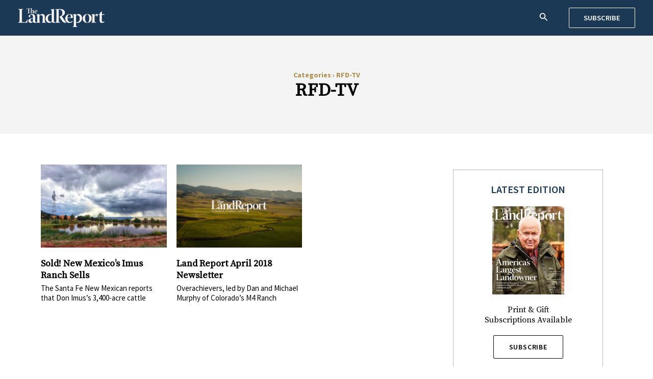

--- FILE ---
content_type: text/css
request_url: https://dev.landreport.com/wp-content/themes/astra-child/style.css?ver=1.0.0
body_size: 2995
content:
/**
Theme Name: Astra Child
Author: Brainstorm Force
Author URI: http://wpastra.com/about/
Description: Astra is the fastest, fully customizable & beautiful theme suitable for blogs, personal portfolios and business websites. It is very lightweight (less than 50KB on frontend) and offers unparalleled speed. Built with SEO in mind, Astra comes with schema.org code integrated so search engines will love your site. Astra offers plenty of sidebar options and widget areas giving you a full control for customizations. Furthermore, we have included special features and templates so feel free to choose any of your favorite page builder plugin to create pages flexibly. Some of the other features: # WooCommerce Ready # Responsive # Compatible with major plugins # Translation Ready # Extendible with premium addons # Regularly updated # Designed, Developed, Maintained & Supported by Brainstorm Force. Looking for a perfect base theme? Look no further. Astra is fast, fully customizable and beautiful theme!
Version: 1.0.0
License: GNU General Public License v2 or later
License URI: http://www.gnu.org/licenses/gpl-2.0.html
Text Domain: astra-child
Template: astra
*/

/*Safari*/
@media screen and (-webkit-min-device-pixel-ratio:0) { 
.single-post #main br{display:block; margin-bottom: 15px!important;content:"";}
}

/**Global CSS**/
.m-20{ margin-top:25px; }
.elementor-heading-title.elementor-size-default a { text-decoration: none; }
.uael-post__excerpt h3, .elementor-post__excerpt h3 {font-size: 15px;font-family: "Source Sans Pro", Sans-serif;color: #000;line-height: 19px;}
.single-post #main .elementor-widget-container p br {height: 15px;content: '';display: inline-block; margin-bottom: 15px;line-height:15px;}
.single-post .uael-post__footer {display: none;}
.swiper-slide-image {max-height: 600px;}
.archive .elementor-post__title a:hover{color:#AC8E49!important;}
.archive .elementor-post__title { display: -webkit-box; -webkit-line-clamp: 2; -webkit-box-orient: vertical; overflow: hidden; text-overflow: ellipsis; }
.alignleft{margin-right:15px!important;}
.alignright{margin-left:15px!important;}



/*Mobile Nav*/
@media only screen and (max-width: 768px)  {
.ast-builder-grid-row-mobile-layout-default, .main-header-bar.ast-sticky-active {
	box-shadow: 1px 1px 9px gray;
}
}
/*Hero Banner Slider*/
@media only screen and (min-width: 768px)  {
.home-hero .uael-post__thumbnail {width: 55%;float: left;}
.home-hero .uael-post__content-wrap {width: 45% !important;float: left; margin-top:auto;margin-bottom:auto;}
.home-hero .uael-post__inner-wrap {display: flex;}
.home-hero .uael-post__inner-wrap {border-bottom: 1px solid #B6B6B6;}
}

/*Top Navigation*/
#primary-site-navigation .main-navigation li a {letter-spacing: 0.8px;}

/*Current News Slider - Home page*/
.current-news-slider .anwp-pg-post-teaser__top-meta.d-flex.flex-column.anwp-pg-post-teaser__category-column.mr-auto {position: relative;}
.current-news-slider .anwp-pg-post-teaser__thumbnail-img.d-block.anwp-pg-height-180.anwp-object-cover.m-0.w-100 {display: none !important;}
.current-news-slider .anwp-pg-post-teaser__thumbnail-bg.anwp-position-cover {display: none;}
.current-news-slider .anwp-position-cover.anwp-link-without-effects {display: none;}
.current-news-slider .anwp-pg-category__wrapper-filled.px-2.d-flex.align-items-center.anwp-pg-post-teaser__category-wrapper.align-self-start.anwp-pg-category-parent-0 {padding-left: 0 !important;}
.current-news-slider .anwp-pg-post-teaser__title.anwp-font-heading.mt-2 {margin-top: 0 !important;}
.current-news-slider .swiper-pagination.swiper-pagination-clickable.swiper-pagination-bullets {position: absolute; text-align: right; width: 100%; max-width:200px;	top: -68px;	right: 0 !important; left: unset !important; bottom: unset !important; }
.current-news-slider .swiper-slide::before {	content: "";	position: absolute;	left: -20px;	width: 1px;	height: 100%;	max-height: 52px;	background: #848484; top: 5px;}
.current-news-slider .swiper-wrapper div:first-child {	border-left: none;	padding-left: 0;}
.current-news-slider .anwp-pg-post-teaser .anwp-pg-post-teaser__content .anwp-pg-post-teaser__title {	min-height: 55px;}
.current-news-slider .elementor-pagination-position-outside .swiper-container {	 padding-bottom: 0px!important;}
.current-news-slider .anwp-pg-classic-slider.anwp-pg-swiper-wrapper.position-static.swiper-container.anwp-pg-no-transform.swiper-container-initialized.swiper-container-horizontal.swiper-container-autoheight { padding-bottom: 0; }
.anwp-pg-post-teaser__title.anwp-font-heading.mt-2 a:hover {color: #AC8E49;}

/*Home page hero banner*/
.hero-banner .uael-post__content-wrap {margin-left: 0!important;}
.uael-post__title a {text-decoration: none !important;}
.elementor-element[data-widget_type="uael-posts.feed"] .uael-post__content-wrap {box-shadow: unset !important;}
.elementor-45 .elementor-element.elementor-element-6956245 .uael-post__bg-wrap {background-color: #fff;}
.home-hero-banner .uael-post-wrapper {margin: 0px !important;}
.home-hero-banner .uael-post__content-wrap {max-width: 600px;}

/*Quote Section*/
.quote-heading {top: -13px;	position: absolute;	display: inline-block;	max-width: 150px;	margin-left: auto;	margin-right: auto;	left: 0;right: 0;}
.quote-box .addtoany_list, .quote-box ul li { line-height: normal!important; }

/*Post Like Button*/
.wpulike-robeen .wp_ulike_btn {width: 36px !important; height: 33px !important;}
.wpulike-robeen .wp_ulike_btn:after {background: transparent url(img/wp-ulike.png) 50% 50% no-repeat !important; width: 100%; height: 100%;}
.wpulike-robeen .wp_ulike_btn.wp_ulike_btn_is_active:after {background: transparent url(img/wp-ulike-active.png) 50% 50% no-repeat !important;}
.wpulike-robeen .count-box {color: white;}
.wpulike-robeen .wp_ulike_btn.wp_ulike_put_image.wp_post_btn_17891:hover {border: none;}
.wpulike-robeen .wp_ulike_btn.wp_ulike_put_image.wp_post_btn_17891.image-unlike.wp_ulike_btn_is_active:active:focus {border: none;}


/*Share button*/
.a2a_full_footer {display: none;}

/*Custom meta and Share button*/
.post-meta-custom a, .post-meta-custom span {color:#676767;font-size:15px;}
.a2a_dd.addtoany_no_icon.addtoany_share_save.addtoany_share {font-size: 15px;}
.a2a_dd.addtoany_no_icon.addtoany_share_save.addtoany_share {text-decoration: none;}
.quote-box .elementor-icon-list-icon {order: 1;margin-top: 3px;}
.elementor-icon-list-item.elementor-inline-item {display: flex;}

/*Single post slider*/
.standard-post .swiper-slide-image {object-fit: cover;}
.standard-post .elementor-image-carousel.swiper-wrapper.swiper-image-stretch {max-height: 450px;}
@media only screen and (min-width: 922px)  {
.swiper-slide-image {min-height:600px;}
}

/*Newsletter Sign Up form*/
.news-letter-widget .gchoice.gchoice_1_3_1, .gchoice.gchoice_1_3_3 {min-width: 105px;}
.news-letter-widget #label_1_3_6 {font-weight: bold;}
.news-letter-widget .gfield_checkbox > .gchoice_1_3_1, .news-letter-widget .gfield_checkbox > .gchoice_1_3_3, .news-letter-widget .gfield_checkbox > .gchoice_1_3_5 {
	width: 40%;
	float: left;
	clear: none;
}

/*Related Posts*/
.title-with-border { border-bottom: 1px solid #AC8E49; max-width: 1120px; margin: 0 auto; }
.title-with-border h2 {overflow: hidden;position: relative; white-space: nowrap; text-transform: uppercase; display: inline-block; border: solid #fff; border-width: 0 20px;font-size: 18px;background: #fff;bottom: -19px;}

/*Header*/
@media only screen and (max-width: 1340px) and (min-width: 922px)  {
.ast-desktop .ast-primary-header-bar .main-header-menu > .menu-item {line-height: 40px;}
.ast-custom-button {padding: 12px 15px!important; margin: 0; width: 130px; text-align: center;}
}

/*Property Listing*/
.share-n-print a, .share-n-print span {	text-decoration: none;	font-weight: normal !important;}
.category-2217 .rotmh3, .category-2217 .uael-post__excerpt p {font-size: 16px !important;	font-family: Source Sans Pro !important; margin: 0;}
@media only screen and (max-width: 768px) {.gallery-item {width: 100% !important;max-width: 100% !important;}}

/*Photo Counter*/
.photo-counter {border: 1px solid #AC8E49; padding: 8px 12px; display: inline;background: #fff;font-family: "Source Sans Pro", Sans-serif;text-transform: uppercase;font-size: 14px;}
.photo-counter span {background: url(img/gallery.png) 0 0 no-repeat;width: 17px;height: 11px;display: inline-block;margin-left: 5px;}

/*Picture Video Carosuel*/
.dce-acf-repeater-item.swiper-slide .repeater-item,
.dce-acf-repeater-item.swiper-slide .dce-acf-repeater-item-picture,
.dce-acf-repeater-item.swiper-slide .dce-acf-repeater-item-video {aspect-ratio: 1139/643;}
.dce-acf-repeater-item.swiper-slide img, .dce-acf-repeater-item.swiper-slide iframe {height: 100%; width: 100%; object-fit: cover;}
.dce-acf-repeater-item-video img {display: none;}
.dce-acf-repeater-item-picture iframe {display: none}
.elementor-widget-dce-acf-repeater-v2 .swiper-button-next {background: url(img/swiper-button-next.png) 50% 50% no-repeat !important; right: 40px !important;}
.elementor-widget-dce-acf-repeater-v2 .swiper-button-prev {background: url(img/swiper-button-prev.png) 50% 50% no-repeat !important; left: 40px !important;}
.elementor-widget-dce-acf-repeater-v2 .swiper-button-next svg, .elementor-widget-dce-acf-repeater-v2 .swiper-button-prev svg {display: none;}

/*Gear image slider*/
.wrap-item-acfslider img {object-fit: cover;width: 100% !important;	object-position: top;}
.swiper-button-next {background: url(img/swiper-button-next.png) 50% 50% no-repeat !important; right: 40px !important;}
.swiper-button-prev {background: url(img/swiper-button-prev.png) 50% 50% no-repeat !important; left: 40px !important;}

/*Standard post image carousel*/
.single-post .elementor-widget-image-carousel .swiper-slide {aspect-ratio: 910/490;}

#field_3_21 .gsection_title {
	line-height: normal !important;
	margin-bottom: 0 !important;
	margin-top: 25px;
	font-weight: bold !important;
}

/*Directory listing*/

#bd_single_left .bd_map, #bd_single_left .bd_images {
	display: none;
}

#bd_single_left {
	float: left;
	width: 40%;
	margin-right: 25px;
	padding: 15px;
	word-wrap: break-word;
	background: #f6f6f6;
}
.bd_content {
	float: left;
	width: 57%;
}
.dir-header {
	padding: 50px 0;
	text-align: center;
}
.bd_inloop_excerpt {
	font-family: "Source Sans Pro", Sans-serif;
	margin-top: 5px;
}
@media only screen and (min-width: 922px) {
.ast-container #content {
	width: 75%;
}
}
.bd_inloop_logo_div a{margin:0 auto;}
.bd_inloop_logo_div {
	width: 200px;
	border: 1px solid #f2f2f2;
	padding: 15px;
	text-align: center;
	display: flex;
	align-items: center;
	height: 175px;
}
.ca-menu li {
	border-bottom: 1px solid #e8e8e8;
	margin-bottom: 30px;
}
.type-pd {
	padding: 50px !important;
}
.ast-dropdown-active .ast-icon.icon-search svg {
	color: #000 !important;
}
